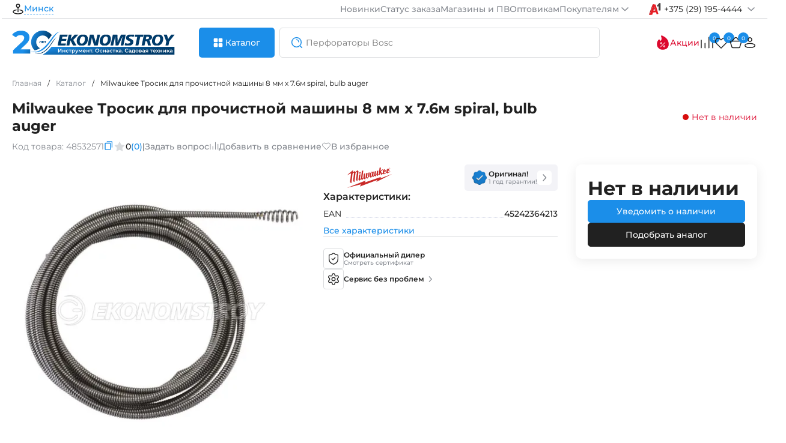

--- FILE ---
content_type: text/html; charset=utf-8
request_url: https://espt.by/index.php?way=product/product/breadcrumbs
body_size: 503
content:
<nav itemscope="itemscope" itemtype="https://schema.org/BreadcrumbList" data-qa="breadcrumbs" class="breadcrumbs">
  	  <div itemprop="itemListElement" itemscope="itemscope" itemtype="https://schema.org/ListItem" class="breadcrumbs-item ">
		<a itemprop="item" href="https://espt.by/" class="breadcrumbs-link ""><span class=""" itemprop="name">Главная</span><meta itemprop="position" content="1"></a>
		<span class="separator">/</span>
	  </div>
  	
  	  <div itemprop="itemListElement" itemscope="itemscope" itemtype="https://schema.org/ListItem" class="breadcrumbs-item ">
		<a itemprop="item" href="https://espt.by/catalog" class="breadcrumbs-link ""><span class=""" itemprop="name">Каталог</span><meta itemprop="position" content="2"></a>
		<span class="separator">/</span>
	  </div>
  	
  	  <div itemprop="itemListElement" itemscope="itemscope" itemtype="https://schema.org/ListItem" class="breadcrumbs-item breadcrumbs-item-overflow">
		<div itemprop="item" href="https://espt.by/milwaukee-trosik-dlya-prochistnoy-mashiny-8-mm-x-7-6m-spiral-bulb-auger" class="breadcrumbs-link breadcrumbs-item-overflow""><span class="breadcrumbs-item-overflow"" itemprop="name">Milwaukee Тросик для прочистной машины 8 мм x 7.6м spiral, bulb auger</span><meta itemprop="position" content="3"></div>
		<span class="separator">/</span>
	  </div>
  	
 
</nav>

--- FILE ---
content_type: text/html; charset=utf-8
request_url: https://espt.by/index.php?way=product/product/review&product_id=13533
body_size: 1319
content:
<div class="h6">Отзывы о товаре</div>
<div class="compare-cards cards-fr">
	<div class="review-main-write">
		<div class="review-title">
			<div class="review-stars-num">
				<div class="h6">0 / 5</div>
				<div class="stars-icons">
																		<svg width="20" height="20">
								<use xlink:href="#empty-star"></use>
							</svg>
																								<svg width="20" height="20">
								<use xlink:href="#empty-star"></use>
							</svg>
																								<svg width="20" height="20">
								<use xlink:href="#empty-star"></use>
							</svg>
																								<svg width="20" height="20">
								<use xlink:href="#empty-star"></use>
							</svg>
																								<svg width="20" height="20">
								<use xlink:href="#empty-star"></use>
							</svg>
															</div>
			</div>
			0 отзывов
		</div>

		<button onClick="review.add();"> Оставить отзыв </button>
		<div class="ratings-lines-numbers">

			<div class="form-group-review">
			<div>
				<input class="custom-checkbox" type="checkbox" name="sort_rating[]" value="5" id="review-check5" disabled>
				<label for="review-check5" class="review-check-o"><span></span> 
					5 <svg width="20" height="20" ><use xlink:href="#yellow-star"></use></svg>
				</label>
			</div>
				<div class="rate-review-line">
					<div class="review-line-active" style="width:0%;"></div>
				</div>
				<div class="count-review">(0)</div>
			</div> 
			
			<div class="form-group-review">
			<div>
				<input class="custom-checkbox" type="checkbox" name="sort_rating[]" value="4" id="review-check4" disabled>
				<label for="review-check4" class="review-check-o"><span></span>
					4 <svg width="20" height="20" ><use xlink:href="#yellow-star"></use></svg>
				</label>
			</div>
				<div class="rate-review-line">
					<div class="review-line-active" style="width:0%;"></div>
				</div>
				<div class="count-review">(0)</div>
			</div> 
			
			<div class="form-group-review">
			<div>
				<input class="custom-checkbox" type="checkbox" name="sort_rating[]" value="3" id="review-check3" disabled>
				<label for="review-check3" class="review-check-o"><span></span>
					3 <svg width="20" height="20" ><use xlink:href="#yellow-star"></use></svg>
				</label>
			</div>
				<div class="rate-review-line">
					<div class="review-line-active" style="width:0%;"></div>
				</div>
				<div class="count-review">(0)</div>
			</div> 
			
			<div class="form-group-review">
			<div>
				<input class="custom-checkbox" type="checkbox" name="sort_rating[]" value="2" id="review-check2" disabled>
				<label for="review-check2" class="review-check-o"><span></span>
					2 <svg width="20" height="20" ><use xlink:href="#yellow-star"></use></svg>
				</label>
			</div>
				<div class="rate-review-line">
					<div class="review-line-active" style="width:0%;"></div>
				</div>
				<div class="count-review">(0)</div>
			</div> 
			
			<div class="form-group-review">
			<div>
				<input class="custom-checkbox" type="checkbox" name="sort_rating[]" value="1" id="review-check1" disabled>
				<label for="review-check1" class="review-check-o"><span></span>
					1 <svg width="20" height="20" ><use xlink:href="#yellow-star"></use></svg>
				</label>
			</div>
				<div class="rate-review-line">
					<div class="review-line-active" style="width:0%;"></div>
				</div>
				<div class="count-review">(0)</div>
			</div> 
		</div>
		<div class="service-card">
		<div class="h4">Есть вопросы по товару?</div>
		Задайте вопрос – вам ответит наш эксперт
		<a href="#tab-faq" class="link-more icon">
			Задать вопрос
		</a>
		</div>
	</div>
		
		<div class="photos-and-reviews">
				
		<div class="not-review">
			<div class="h4">Отзывов еще нет. Оставьте отзыв и получите 15 бонусов!</div>
			<p>Поделитесь впечатлением от использования, чтобы помочь другим покупателям в выборе.</p>
		</div>
				</div>
</div>
<script>
$('#tab-reviews').delegate('.load-more-review button', 'click', function(e) {
    e.preventDefault();
	review.page($(this).data('page'));	
});
$('#tab-reviews .sort-links').click(function(event) {
	 event.preventDefault();
	var sortOrderInput = $('input[name="sort_order"]');
	var sortLinksText = $(this).find('span').text();
	
	if (sortLinksText.includes('новые')) {
		$(this).find('span').text('Сначала старые');
		sortOrderInput.val('ASC').trigger('input');
	} else {
		$(this).find('span').text('Сначала новые');
		sortOrderInput.val('DESC').trigger('input');
	}
});
$(document).on('input', 'input[name*=sort_rating], input[name="sort_order"], input[name="sort_photo"]', function(event) {
    // Ваш код обработки изменений в input с определенными именами
	review.sort(13533);
    console.log('Значение изменилось:', $(this).val());
});
</script>
